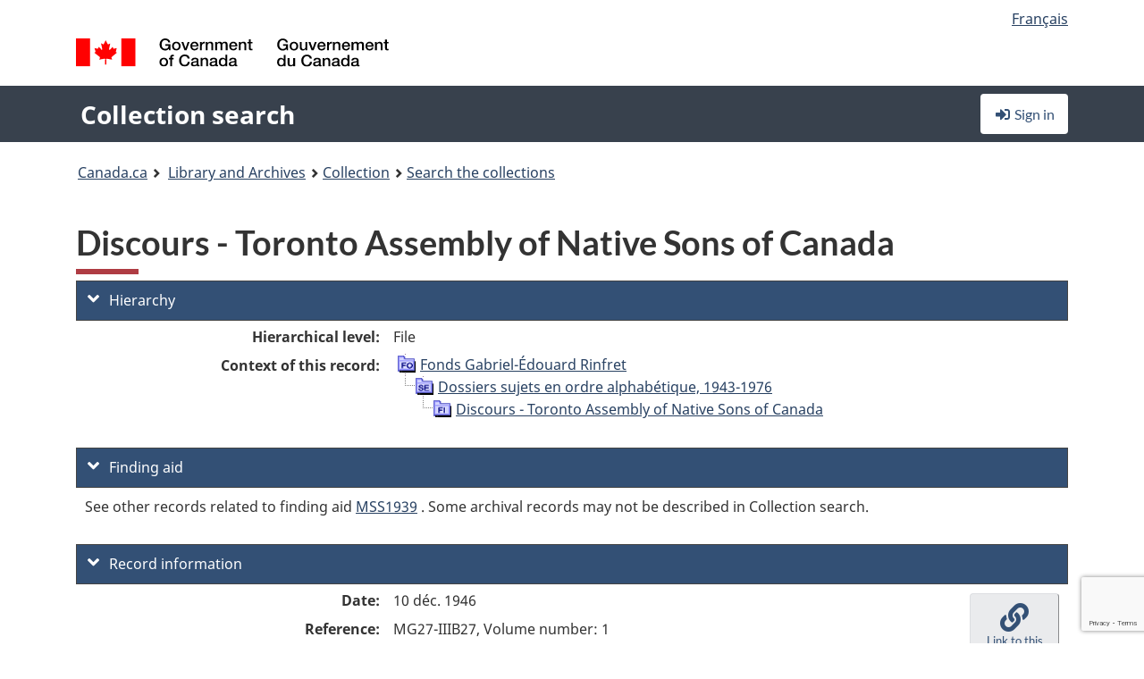

--- FILE ---
content_type: text/html; charset=utf-8
request_url: https://www.google.com/recaptcha/api2/anchor?ar=1&k=6LfVTMAUAAAAAIVaMvsLKTrsF2WqIPReqgNDrBDK&co=aHR0cHM6Ly9yZWNoZXJjaGUtY29sbGVjdGlvbi1zZWFyY2guYmFjLWxhYy5nYy5jYTo0NDM.&hl=en&v=9TiwnJFHeuIw_s0wSd3fiKfN&size=invisible&anchor-ms=20000&execute-ms=30000&cb=qfhxqrz0yxmf
body_size: 48512
content:
<!DOCTYPE HTML><html dir="ltr" lang="en"><head><meta http-equiv="Content-Type" content="text/html; charset=UTF-8">
<meta http-equiv="X-UA-Compatible" content="IE=edge">
<title>reCAPTCHA</title>
<style type="text/css">
/* cyrillic-ext */
@font-face {
  font-family: 'Roboto';
  font-style: normal;
  font-weight: 400;
  font-stretch: 100%;
  src: url(//fonts.gstatic.com/s/roboto/v48/KFO7CnqEu92Fr1ME7kSn66aGLdTylUAMa3GUBHMdazTgWw.woff2) format('woff2');
  unicode-range: U+0460-052F, U+1C80-1C8A, U+20B4, U+2DE0-2DFF, U+A640-A69F, U+FE2E-FE2F;
}
/* cyrillic */
@font-face {
  font-family: 'Roboto';
  font-style: normal;
  font-weight: 400;
  font-stretch: 100%;
  src: url(//fonts.gstatic.com/s/roboto/v48/KFO7CnqEu92Fr1ME7kSn66aGLdTylUAMa3iUBHMdazTgWw.woff2) format('woff2');
  unicode-range: U+0301, U+0400-045F, U+0490-0491, U+04B0-04B1, U+2116;
}
/* greek-ext */
@font-face {
  font-family: 'Roboto';
  font-style: normal;
  font-weight: 400;
  font-stretch: 100%;
  src: url(//fonts.gstatic.com/s/roboto/v48/KFO7CnqEu92Fr1ME7kSn66aGLdTylUAMa3CUBHMdazTgWw.woff2) format('woff2');
  unicode-range: U+1F00-1FFF;
}
/* greek */
@font-face {
  font-family: 'Roboto';
  font-style: normal;
  font-weight: 400;
  font-stretch: 100%;
  src: url(//fonts.gstatic.com/s/roboto/v48/KFO7CnqEu92Fr1ME7kSn66aGLdTylUAMa3-UBHMdazTgWw.woff2) format('woff2');
  unicode-range: U+0370-0377, U+037A-037F, U+0384-038A, U+038C, U+038E-03A1, U+03A3-03FF;
}
/* math */
@font-face {
  font-family: 'Roboto';
  font-style: normal;
  font-weight: 400;
  font-stretch: 100%;
  src: url(//fonts.gstatic.com/s/roboto/v48/KFO7CnqEu92Fr1ME7kSn66aGLdTylUAMawCUBHMdazTgWw.woff2) format('woff2');
  unicode-range: U+0302-0303, U+0305, U+0307-0308, U+0310, U+0312, U+0315, U+031A, U+0326-0327, U+032C, U+032F-0330, U+0332-0333, U+0338, U+033A, U+0346, U+034D, U+0391-03A1, U+03A3-03A9, U+03B1-03C9, U+03D1, U+03D5-03D6, U+03F0-03F1, U+03F4-03F5, U+2016-2017, U+2034-2038, U+203C, U+2040, U+2043, U+2047, U+2050, U+2057, U+205F, U+2070-2071, U+2074-208E, U+2090-209C, U+20D0-20DC, U+20E1, U+20E5-20EF, U+2100-2112, U+2114-2115, U+2117-2121, U+2123-214F, U+2190, U+2192, U+2194-21AE, U+21B0-21E5, U+21F1-21F2, U+21F4-2211, U+2213-2214, U+2216-22FF, U+2308-230B, U+2310, U+2319, U+231C-2321, U+2336-237A, U+237C, U+2395, U+239B-23B7, U+23D0, U+23DC-23E1, U+2474-2475, U+25AF, U+25B3, U+25B7, U+25BD, U+25C1, U+25CA, U+25CC, U+25FB, U+266D-266F, U+27C0-27FF, U+2900-2AFF, U+2B0E-2B11, U+2B30-2B4C, U+2BFE, U+3030, U+FF5B, U+FF5D, U+1D400-1D7FF, U+1EE00-1EEFF;
}
/* symbols */
@font-face {
  font-family: 'Roboto';
  font-style: normal;
  font-weight: 400;
  font-stretch: 100%;
  src: url(//fonts.gstatic.com/s/roboto/v48/KFO7CnqEu92Fr1ME7kSn66aGLdTylUAMaxKUBHMdazTgWw.woff2) format('woff2');
  unicode-range: U+0001-000C, U+000E-001F, U+007F-009F, U+20DD-20E0, U+20E2-20E4, U+2150-218F, U+2190, U+2192, U+2194-2199, U+21AF, U+21E6-21F0, U+21F3, U+2218-2219, U+2299, U+22C4-22C6, U+2300-243F, U+2440-244A, U+2460-24FF, U+25A0-27BF, U+2800-28FF, U+2921-2922, U+2981, U+29BF, U+29EB, U+2B00-2BFF, U+4DC0-4DFF, U+FFF9-FFFB, U+10140-1018E, U+10190-1019C, U+101A0, U+101D0-101FD, U+102E0-102FB, U+10E60-10E7E, U+1D2C0-1D2D3, U+1D2E0-1D37F, U+1F000-1F0FF, U+1F100-1F1AD, U+1F1E6-1F1FF, U+1F30D-1F30F, U+1F315, U+1F31C, U+1F31E, U+1F320-1F32C, U+1F336, U+1F378, U+1F37D, U+1F382, U+1F393-1F39F, U+1F3A7-1F3A8, U+1F3AC-1F3AF, U+1F3C2, U+1F3C4-1F3C6, U+1F3CA-1F3CE, U+1F3D4-1F3E0, U+1F3ED, U+1F3F1-1F3F3, U+1F3F5-1F3F7, U+1F408, U+1F415, U+1F41F, U+1F426, U+1F43F, U+1F441-1F442, U+1F444, U+1F446-1F449, U+1F44C-1F44E, U+1F453, U+1F46A, U+1F47D, U+1F4A3, U+1F4B0, U+1F4B3, U+1F4B9, U+1F4BB, U+1F4BF, U+1F4C8-1F4CB, U+1F4D6, U+1F4DA, U+1F4DF, U+1F4E3-1F4E6, U+1F4EA-1F4ED, U+1F4F7, U+1F4F9-1F4FB, U+1F4FD-1F4FE, U+1F503, U+1F507-1F50B, U+1F50D, U+1F512-1F513, U+1F53E-1F54A, U+1F54F-1F5FA, U+1F610, U+1F650-1F67F, U+1F687, U+1F68D, U+1F691, U+1F694, U+1F698, U+1F6AD, U+1F6B2, U+1F6B9-1F6BA, U+1F6BC, U+1F6C6-1F6CF, U+1F6D3-1F6D7, U+1F6E0-1F6EA, U+1F6F0-1F6F3, U+1F6F7-1F6FC, U+1F700-1F7FF, U+1F800-1F80B, U+1F810-1F847, U+1F850-1F859, U+1F860-1F887, U+1F890-1F8AD, U+1F8B0-1F8BB, U+1F8C0-1F8C1, U+1F900-1F90B, U+1F93B, U+1F946, U+1F984, U+1F996, U+1F9E9, U+1FA00-1FA6F, U+1FA70-1FA7C, U+1FA80-1FA89, U+1FA8F-1FAC6, U+1FACE-1FADC, U+1FADF-1FAE9, U+1FAF0-1FAF8, U+1FB00-1FBFF;
}
/* vietnamese */
@font-face {
  font-family: 'Roboto';
  font-style: normal;
  font-weight: 400;
  font-stretch: 100%;
  src: url(//fonts.gstatic.com/s/roboto/v48/KFO7CnqEu92Fr1ME7kSn66aGLdTylUAMa3OUBHMdazTgWw.woff2) format('woff2');
  unicode-range: U+0102-0103, U+0110-0111, U+0128-0129, U+0168-0169, U+01A0-01A1, U+01AF-01B0, U+0300-0301, U+0303-0304, U+0308-0309, U+0323, U+0329, U+1EA0-1EF9, U+20AB;
}
/* latin-ext */
@font-face {
  font-family: 'Roboto';
  font-style: normal;
  font-weight: 400;
  font-stretch: 100%;
  src: url(//fonts.gstatic.com/s/roboto/v48/KFO7CnqEu92Fr1ME7kSn66aGLdTylUAMa3KUBHMdazTgWw.woff2) format('woff2');
  unicode-range: U+0100-02BA, U+02BD-02C5, U+02C7-02CC, U+02CE-02D7, U+02DD-02FF, U+0304, U+0308, U+0329, U+1D00-1DBF, U+1E00-1E9F, U+1EF2-1EFF, U+2020, U+20A0-20AB, U+20AD-20C0, U+2113, U+2C60-2C7F, U+A720-A7FF;
}
/* latin */
@font-face {
  font-family: 'Roboto';
  font-style: normal;
  font-weight: 400;
  font-stretch: 100%;
  src: url(//fonts.gstatic.com/s/roboto/v48/KFO7CnqEu92Fr1ME7kSn66aGLdTylUAMa3yUBHMdazQ.woff2) format('woff2');
  unicode-range: U+0000-00FF, U+0131, U+0152-0153, U+02BB-02BC, U+02C6, U+02DA, U+02DC, U+0304, U+0308, U+0329, U+2000-206F, U+20AC, U+2122, U+2191, U+2193, U+2212, U+2215, U+FEFF, U+FFFD;
}
/* cyrillic-ext */
@font-face {
  font-family: 'Roboto';
  font-style: normal;
  font-weight: 500;
  font-stretch: 100%;
  src: url(//fonts.gstatic.com/s/roboto/v48/KFO7CnqEu92Fr1ME7kSn66aGLdTylUAMa3GUBHMdazTgWw.woff2) format('woff2');
  unicode-range: U+0460-052F, U+1C80-1C8A, U+20B4, U+2DE0-2DFF, U+A640-A69F, U+FE2E-FE2F;
}
/* cyrillic */
@font-face {
  font-family: 'Roboto';
  font-style: normal;
  font-weight: 500;
  font-stretch: 100%;
  src: url(//fonts.gstatic.com/s/roboto/v48/KFO7CnqEu92Fr1ME7kSn66aGLdTylUAMa3iUBHMdazTgWw.woff2) format('woff2');
  unicode-range: U+0301, U+0400-045F, U+0490-0491, U+04B0-04B1, U+2116;
}
/* greek-ext */
@font-face {
  font-family: 'Roboto';
  font-style: normal;
  font-weight: 500;
  font-stretch: 100%;
  src: url(//fonts.gstatic.com/s/roboto/v48/KFO7CnqEu92Fr1ME7kSn66aGLdTylUAMa3CUBHMdazTgWw.woff2) format('woff2');
  unicode-range: U+1F00-1FFF;
}
/* greek */
@font-face {
  font-family: 'Roboto';
  font-style: normal;
  font-weight: 500;
  font-stretch: 100%;
  src: url(//fonts.gstatic.com/s/roboto/v48/KFO7CnqEu92Fr1ME7kSn66aGLdTylUAMa3-UBHMdazTgWw.woff2) format('woff2');
  unicode-range: U+0370-0377, U+037A-037F, U+0384-038A, U+038C, U+038E-03A1, U+03A3-03FF;
}
/* math */
@font-face {
  font-family: 'Roboto';
  font-style: normal;
  font-weight: 500;
  font-stretch: 100%;
  src: url(//fonts.gstatic.com/s/roboto/v48/KFO7CnqEu92Fr1ME7kSn66aGLdTylUAMawCUBHMdazTgWw.woff2) format('woff2');
  unicode-range: U+0302-0303, U+0305, U+0307-0308, U+0310, U+0312, U+0315, U+031A, U+0326-0327, U+032C, U+032F-0330, U+0332-0333, U+0338, U+033A, U+0346, U+034D, U+0391-03A1, U+03A3-03A9, U+03B1-03C9, U+03D1, U+03D5-03D6, U+03F0-03F1, U+03F4-03F5, U+2016-2017, U+2034-2038, U+203C, U+2040, U+2043, U+2047, U+2050, U+2057, U+205F, U+2070-2071, U+2074-208E, U+2090-209C, U+20D0-20DC, U+20E1, U+20E5-20EF, U+2100-2112, U+2114-2115, U+2117-2121, U+2123-214F, U+2190, U+2192, U+2194-21AE, U+21B0-21E5, U+21F1-21F2, U+21F4-2211, U+2213-2214, U+2216-22FF, U+2308-230B, U+2310, U+2319, U+231C-2321, U+2336-237A, U+237C, U+2395, U+239B-23B7, U+23D0, U+23DC-23E1, U+2474-2475, U+25AF, U+25B3, U+25B7, U+25BD, U+25C1, U+25CA, U+25CC, U+25FB, U+266D-266F, U+27C0-27FF, U+2900-2AFF, U+2B0E-2B11, U+2B30-2B4C, U+2BFE, U+3030, U+FF5B, U+FF5D, U+1D400-1D7FF, U+1EE00-1EEFF;
}
/* symbols */
@font-face {
  font-family: 'Roboto';
  font-style: normal;
  font-weight: 500;
  font-stretch: 100%;
  src: url(//fonts.gstatic.com/s/roboto/v48/KFO7CnqEu92Fr1ME7kSn66aGLdTylUAMaxKUBHMdazTgWw.woff2) format('woff2');
  unicode-range: U+0001-000C, U+000E-001F, U+007F-009F, U+20DD-20E0, U+20E2-20E4, U+2150-218F, U+2190, U+2192, U+2194-2199, U+21AF, U+21E6-21F0, U+21F3, U+2218-2219, U+2299, U+22C4-22C6, U+2300-243F, U+2440-244A, U+2460-24FF, U+25A0-27BF, U+2800-28FF, U+2921-2922, U+2981, U+29BF, U+29EB, U+2B00-2BFF, U+4DC0-4DFF, U+FFF9-FFFB, U+10140-1018E, U+10190-1019C, U+101A0, U+101D0-101FD, U+102E0-102FB, U+10E60-10E7E, U+1D2C0-1D2D3, U+1D2E0-1D37F, U+1F000-1F0FF, U+1F100-1F1AD, U+1F1E6-1F1FF, U+1F30D-1F30F, U+1F315, U+1F31C, U+1F31E, U+1F320-1F32C, U+1F336, U+1F378, U+1F37D, U+1F382, U+1F393-1F39F, U+1F3A7-1F3A8, U+1F3AC-1F3AF, U+1F3C2, U+1F3C4-1F3C6, U+1F3CA-1F3CE, U+1F3D4-1F3E0, U+1F3ED, U+1F3F1-1F3F3, U+1F3F5-1F3F7, U+1F408, U+1F415, U+1F41F, U+1F426, U+1F43F, U+1F441-1F442, U+1F444, U+1F446-1F449, U+1F44C-1F44E, U+1F453, U+1F46A, U+1F47D, U+1F4A3, U+1F4B0, U+1F4B3, U+1F4B9, U+1F4BB, U+1F4BF, U+1F4C8-1F4CB, U+1F4D6, U+1F4DA, U+1F4DF, U+1F4E3-1F4E6, U+1F4EA-1F4ED, U+1F4F7, U+1F4F9-1F4FB, U+1F4FD-1F4FE, U+1F503, U+1F507-1F50B, U+1F50D, U+1F512-1F513, U+1F53E-1F54A, U+1F54F-1F5FA, U+1F610, U+1F650-1F67F, U+1F687, U+1F68D, U+1F691, U+1F694, U+1F698, U+1F6AD, U+1F6B2, U+1F6B9-1F6BA, U+1F6BC, U+1F6C6-1F6CF, U+1F6D3-1F6D7, U+1F6E0-1F6EA, U+1F6F0-1F6F3, U+1F6F7-1F6FC, U+1F700-1F7FF, U+1F800-1F80B, U+1F810-1F847, U+1F850-1F859, U+1F860-1F887, U+1F890-1F8AD, U+1F8B0-1F8BB, U+1F8C0-1F8C1, U+1F900-1F90B, U+1F93B, U+1F946, U+1F984, U+1F996, U+1F9E9, U+1FA00-1FA6F, U+1FA70-1FA7C, U+1FA80-1FA89, U+1FA8F-1FAC6, U+1FACE-1FADC, U+1FADF-1FAE9, U+1FAF0-1FAF8, U+1FB00-1FBFF;
}
/* vietnamese */
@font-face {
  font-family: 'Roboto';
  font-style: normal;
  font-weight: 500;
  font-stretch: 100%;
  src: url(//fonts.gstatic.com/s/roboto/v48/KFO7CnqEu92Fr1ME7kSn66aGLdTylUAMa3OUBHMdazTgWw.woff2) format('woff2');
  unicode-range: U+0102-0103, U+0110-0111, U+0128-0129, U+0168-0169, U+01A0-01A1, U+01AF-01B0, U+0300-0301, U+0303-0304, U+0308-0309, U+0323, U+0329, U+1EA0-1EF9, U+20AB;
}
/* latin-ext */
@font-face {
  font-family: 'Roboto';
  font-style: normal;
  font-weight: 500;
  font-stretch: 100%;
  src: url(//fonts.gstatic.com/s/roboto/v48/KFO7CnqEu92Fr1ME7kSn66aGLdTylUAMa3KUBHMdazTgWw.woff2) format('woff2');
  unicode-range: U+0100-02BA, U+02BD-02C5, U+02C7-02CC, U+02CE-02D7, U+02DD-02FF, U+0304, U+0308, U+0329, U+1D00-1DBF, U+1E00-1E9F, U+1EF2-1EFF, U+2020, U+20A0-20AB, U+20AD-20C0, U+2113, U+2C60-2C7F, U+A720-A7FF;
}
/* latin */
@font-face {
  font-family: 'Roboto';
  font-style: normal;
  font-weight: 500;
  font-stretch: 100%;
  src: url(//fonts.gstatic.com/s/roboto/v48/KFO7CnqEu92Fr1ME7kSn66aGLdTylUAMa3yUBHMdazQ.woff2) format('woff2');
  unicode-range: U+0000-00FF, U+0131, U+0152-0153, U+02BB-02BC, U+02C6, U+02DA, U+02DC, U+0304, U+0308, U+0329, U+2000-206F, U+20AC, U+2122, U+2191, U+2193, U+2212, U+2215, U+FEFF, U+FFFD;
}
/* cyrillic-ext */
@font-face {
  font-family: 'Roboto';
  font-style: normal;
  font-weight: 900;
  font-stretch: 100%;
  src: url(//fonts.gstatic.com/s/roboto/v48/KFO7CnqEu92Fr1ME7kSn66aGLdTylUAMa3GUBHMdazTgWw.woff2) format('woff2');
  unicode-range: U+0460-052F, U+1C80-1C8A, U+20B4, U+2DE0-2DFF, U+A640-A69F, U+FE2E-FE2F;
}
/* cyrillic */
@font-face {
  font-family: 'Roboto';
  font-style: normal;
  font-weight: 900;
  font-stretch: 100%;
  src: url(//fonts.gstatic.com/s/roboto/v48/KFO7CnqEu92Fr1ME7kSn66aGLdTylUAMa3iUBHMdazTgWw.woff2) format('woff2');
  unicode-range: U+0301, U+0400-045F, U+0490-0491, U+04B0-04B1, U+2116;
}
/* greek-ext */
@font-face {
  font-family: 'Roboto';
  font-style: normal;
  font-weight: 900;
  font-stretch: 100%;
  src: url(//fonts.gstatic.com/s/roboto/v48/KFO7CnqEu92Fr1ME7kSn66aGLdTylUAMa3CUBHMdazTgWw.woff2) format('woff2');
  unicode-range: U+1F00-1FFF;
}
/* greek */
@font-face {
  font-family: 'Roboto';
  font-style: normal;
  font-weight: 900;
  font-stretch: 100%;
  src: url(//fonts.gstatic.com/s/roboto/v48/KFO7CnqEu92Fr1ME7kSn66aGLdTylUAMa3-UBHMdazTgWw.woff2) format('woff2');
  unicode-range: U+0370-0377, U+037A-037F, U+0384-038A, U+038C, U+038E-03A1, U+03A3-03FF;
}
/* math */
@font-face {
  font-family: 'Roboto';
  font-style: normal;
  font-weight: 900;
  font-stretch: 100%;
  src: url(//fonts.gstatic.com/s/roboto/v48/KFO7CnqEu92Fr1ME7kSn66aGLdTylUAMawCUBHMdazTgWw.woff2) format('woff2');
  unicode-range: U+0302-0303, U+0305, U+0307-0308, U+0310, U+0312, U+0315, U+031A, U+0326-0327, U+032C, U+032F-0330, U+0332-0333, U+0338, U+033A, U+0346, U+034D, U+0391-03A1, U+03A3-03A9, U+03B1-03C9, U+03D1, U+03D5-03D6, U+03F0-03F1, U+03F4-03F5, U+2016-2017, U+2034-2038, U+203C, U+2040, U+2043, U+2047, U+2050, U+2057, U+205F, U+2070-2071, U+2074-208E, U+2090-209C, U+20D0-20DC, U+20E1, U+20E5-20EF, U+2100-2112, U+2114-2115, U+2117-2121, U+2123-214F, U+2190, U+2192, U+2194-21AE, U+21B0-21E5, U+21F1-21F2, U+21F4-2211, U+2213-2214, U+2216-22FF, U+2308-230B, U+2310, U+2319, U+231C-2321, U+2336-237A, U+237C, U+2395, U+239B-23B7, U+23D0, U+23DC-23E1, U+2474-2475, U+25AF, U+25B3, U+25B7, U+25BD, U+25C1, U+25CA, U+25CC, U+25FB, U+266D-266F, U+27C0-27FF, U+2900-2AFF, U+2B0E-2B11, U+2B30-2B4C, U+2BFE, U+3030, U+FF5B, U+FF5D, U+1D400-1D7FF, U+1EE00-1EEFF;
}
/* symbols */
@font-face {
  font-family: 'Roboto';
  font-style: normal;
  font-weight: 900;
  font-stretch: 100%;
  src: url(//fonts.gstatic.com/s/roboto/v48/KFO7CnqEu92Fr1ME7kSn66aGLdTylUAMaxKUBHMdazTgWw.woff2) format('woff2');
  unicode-range: U+0001-000C, U+000E-001F, U+007F-009F, U+20DD-20E0, U+20E2-20E4, U+2150-218F, U+2190, U+2192, U+2194-2199, U+21AF, U+21E6-21F0, U+21F3, U+2218-2219, U+2299, U+22C4-22C6, U+2300-243F, U+2440-244A, U+2460-24FF, U+25A0-27BF, U+2800-28FF, U+2921-2922, U+2981, U+29BF, U+29EB, U+2B00-2BFF, U+4DC0-4DFF, U+FFF9-FFFB, U+10140-1018E, U+10190-1019C, U+101A0, U+101D0-101FD, U+102E0-102FB, U+10E60-10E7E, U+1D2C0-1D2D3, U+1D2E0-1D37F, U+1F000-1F0FF, U+1F100-1F1AD, U+1F1E6-1F1FF, U+1F30D-1F30F, U+1F315, U+1F31C, U+1F31E, U+1F320-1F32C, U+1F336, U+1F378, U+1F37D, U+1F382, U+1F393-1F39F, U+1F3A7-1F3A8, U+1F3AC-1F3AF, U+1F3C2, U+1F3C4-1F3C6, U+1F3CA-1F3CE, U+1F3D4-1F3E0, U+1F3ED, U+1F3F1-1F3F3, U+1F3F5-1F3F7, U+1F408, U+1F415, U+1F41F, U+1F426, U+1F43F, U+1F441-1F442, U+1F444, U+1F446-1F449, U+1F44C-1F44E, U+1F453, U+1F46A, U+1F47D, U+1F4A3, U+1F4B0, U+1F4B3, U+1F4B9, U+1F4BB, U+1F4BF, U+1F4C8-1F4CB, U+1F4D6, U+1F4DA, U+1F4DF, U+1F4E3-1F4E6, U+1F4EA-1F4ED, U+1F4F7, U+1F4F9-1F4FB, U+1F4FD-1F4FE, U+1F503, U+1F507-1F50B, U+1F50D, U+1F512-1F513, U+1F53E-1F54A, U+1F54F-1F5FA, U+1F610, U+1F650-1F67F, U+1F687, U+1F68D, U+1F691, U+1F694, U+1F698, U+1F6AD, U+1F6B2, U+1F6B9-1F6BA, U+1F6BC, U+1F6C6-1F6CF, U+1F6D3-1F6D7, U+1F6E0-1F6EA, U+1F6F0-1F6F3, U+1F6F7-1F6FC, U+1F700-1F7FF, U+1F800-1F80B, U+1F810-1F847, U+1F850-1F859, U+1F860-1F887, U+1F890-1F8AD, U+1F8B0-1F8BB, U+1F8C0-1F8C1, U+1F900-1F90B, U+1F93B, U+1F946, U+1F984, U+1F996, U+1F9E9, U+1FA00-1FA6F, U+1FA70-1FA7C, U+1FA80-1FA89, U+1FA8F-1FAC6, U+1FACE-1FADC, U+1FADF-1FAE9, U+1FAF0-1FAF8, U+1FB00-1FBFF;
}
/* vietnamese */
@font-face {
  font-family: 'Roboto';
  font-style: normal;
  font-weight: 900;
  font-stretch: 100%;
  src: url(//fonts.gstatic.com/s/roboto/v48/KFO7CnqEu92Fr1ME7kSn66aGLdTylUAMa3OUBHMdazTgWw.woff2) format('woff2');
  unicode-range: U+0102-0103, U+0110-0111, U+0128-0129, U+0168-0169, U+01A0-01A1, U+01AF-01B0, U+0300-0301, U+0303-0304, U+0308-0309, U+0323, U+0329, U+1EA0-1EF9, U+20AB;
}
/* latin-ext */
@font-face {
  font-family: 'Roboto';
  font-style: normal;
  font-weight: 900;
  font-stretch: 100%;
  src: url(//fonts.gstatic.com/s/roboto/v48/KFO7CnqEu92Fr1ME7kSn66aGLdTylUAMa3KUBHMdazTgWw.woff2) format('woff2');
  unicode-range: U+0100-02BA, U+02BD-02C5, U+02C7-02CC, U+02CE-02D7, U+02DD-02FF, U+0304, U+0308, U+0329, U+1D00-1DBF, U+1E00-1E9F, U+1EF2-1EFF, U+2020, U+20A0-20AB, U+20AD-20C0, U+2113, U+2C60-2C7F, U+A720-A7FF;
}
/* latin */
@font-face {
  font-family: 'Roboto';
  font-style: normal;
  font-weight: 900;
  font-stretch: 100%;
  src: url(//fonts.gstatic.com/s/roboto/v48/KFO7CnqEu92Fr1ME7kSn66aGLdTylUAMa3yUBHMdazQ.woff2) format('woff2');
  unicode-range: U+0000-00FF, U+0131, U+0152-0153, U+02BB-02BC, U+02C6, U+02DA, U+02DC, U+0304, U+0308, U+0329, U+2000-206F, U+20AC, U+2122, U+2191, U+2193, U+2212, U+2215, U+FEFF, U+FFFD;
}

</style>
<link rel="stylesheet" type="text/css" href="https://www.gstatic.com/recaptcha/releases/9TiwnJFHeuIw_s0wSd3fiKfN/styles__ltr.css">
<script nonce="lsKA5TELoSn0vvjxUK7mDQ" type="text/javascript">window['__recaptcha_api'] = 'https://www.google.com/recaptcha/api2/';</script>
<script type="text/javascript" src="https://www.gstatic.com/recaptcha/releases/9TiwnJFHeuIw_s0wSd3fiKfN/recaptcha__en.js" nonce="lsKA5TELoSn0vvjxUK7mDQ">
      
    </script></head>
<body><div id="rc-anchor-alert" class="rc-anchor-alert"></div>
<input type="hidden" id="recaptcha-token" value="[base64]">
<script type="text/javascript" nonce="lsKA5TELoSn0vvjxUK7mDQ">
      recaptcha.anchor.Main.init("[\x22ainput\x22,[\x22bgdata\x22,\x22\x22,\[base64]/[base64]/bmV3IFpbdF0obVswXSk6Sz09Mj9uZXcgWlt0XShtWzBdLG1bMV0pOks9PTM/bmV3IFpbdF0obVswXSxtWzFdLG1bMl0pOks9PTQ/[base64]/[base64]/[base64]/[base64]/[base64]/[base64]/[base64]/[base64]/[base64]/[base64]/[base64]/[base64]/[base64]/[base64]\\u003d\\u003d\x22,\[base64]\\u003d\\u003d\x22,\x22wphhHQFjWUNGTW1xMHXCoU/Cg8KgIi3DgCvDkQTCozrDgg/DjQHCmyrDk8OeCsKFF0fDtMOaTWsnABR+aiPClW4bVwNkQ8Kcw5nDn8OfeMOAQcOkLsKHWSYXcVZrw5TCl8OVPlxqw6PDvUXCrsOcw53DqE7CtmgFw5x0wqQ7J8KewpjDh3gUworDgGrCkcKQNsOgw44bCMK5XgJ9BMKFw6R8wrvDuDvDhsOBw6XDn8KHwqQ/w63CgFjDk8KQKcKlw4bCncOIwpTCoW3CvFNZY1HCuSQCw7YYw4zCny3DnsK1w4TDvDU+JcKfw5rDrMKQHsO3wp4jw4vDu8Oxw6DDlMOUwpjDoMOeOiA1WTIiw7FxJsOaPsKOVTpMQDFew7bDhcOewrJHwq7DuAknwoUWwq/ChDPChixywpHDiSnCgMK8VAxPYxTCssKJbMO3wpMRaMKqwpHChSnCmcKlK8OdEBrDthcKwrXCkD/CnTI+ccKewqLDmTfCtsO/[base64]/Dq0gfP8ODw7lqRMKxDxbCkGfDsAdBw7t2MR3Ds8KVwqw6wpjDm13DmmxbKQ1MDsOzVSEUw7ZrEMOiw5dswpVtSBsNw7gQw4rDpcOsLcOVw6LCgjXDhmAiWlHDncKUNDtnw6/CrTfCr8KlwoQBRhvDmMO8FVnCr8O1EnQ/[base64]/V8KPwoApUMKpw5MZwqfChwEvwpRmw7jDsTLDogMvB8OEN8OgTylUwp0aaMK7AsO5eTpfFn7DnDnDlkTCrgHDo8OsSMOGwo3DqipswpMtfMKyEQfCqsOkw4RQaVVxw7I/w5ZcYMOKwosIIlLDvSQ2wqVqw7MRfFoaw5jDo8ONX1vCmwrCvsKnUcKEP8OQFhljXcKLw6/Cm8KFwr1SS8Kmw6dBND83bSXDicOaw7dmwoRxC8KGw5wtPxZxDD/Diy9qwoDChMKXw7bCvmQbw60mRgvCv8K5CWFpwrvDscKIfB1PDXzDrsOcw7AAw5PDmMKBFUMZwpBsQ8OuS8KJeCjDggYyw457w5jDqcKkCcOeBh0fwqnCl2RYw4nDkMOMwqTCiF8HSCHCq8KGw6lOAEZ4PcKJMQc0w5hVwqkPZn7Dp8OQKMO/wohdw45FwqU/w6dQwrwBw5HCkW/Dg3sqFsOkFBlve8OsEsOROTnCuQY5GDxwEzwZMcKswp03w5kuwo7DnMOUPsKCIcO4woDCmMOxRHzDuMOQw47DojgIwrhjw5rCs8KQHMKIAsOGaRN+woZGbcOLKG8HwrDDvzfDtVs2wqdWDBbDv8KhF0BNIBvDtsOmwpc/[base64]/[base64]/ChxnDjH8xw4paVhzCs8KqQR0swogqeMO0QsOMwpLDn8KrVXsmwoUVwqsOGcOnw6cXHsKTw659ScOSwrFpacOswoINOMKAIsOxP8KNI8O4ZsOqEg/[base64]/Dskprw7VpAgbDucONwr0bdMKPwoFEekUMw4Flw4htEsOJOB7Cm1w2SMKUNAY2N8Kmw6lPwobDp8OQbgbDoy7DpxfCl8OpNSjClMOQw4LCp1/Cn8Ouwp7DqDRYw5vCncOJPhc/wrMXw6ApLzrDkH9tG8O1wrtSwpHDmjNBwp1cdcOlFcKpwpzCscKMwq/CoFgHwrNMwpvDn8Kpwq/DszDCgMOVBsKNw7/CuCRAeFQ4O1TCgsKFwrs2wp14wpVmK8KDHsO1wqrDtiPDiA4DwqwIHTrDqcOXwq1Cbxl8fMKJwoYPd8OyZnRLw4AywoIiBQLCosOhwpHCrMKgESJfwrrDrcK/wpfDhy7CiGrDvVPCnMOWwop8w4UmwqvDnQXCmDc1wrInSA/DlsKwDibDlcKDCTXCu8OkUcK2Vz/[base64]/CrcKxwqPCjRtCwq0VdcOdwo9fwrAHw77DkcO8PGfCpHjCvnd2wrQLLcOPwq3Cs8K2RcK/w5vCm8Kdw75vGyvDjMK3wqjCtsOJZ1jDp0dAwrXDkzUuw7fCpmrDvH9zZXxfWMOSGHN1X1DDgVvCtsOewoDDl8OELWXDiFbCojk8UW7CpsOMw61Xw79iwqozwoBIaATCpHLDk8ODScOdesKRTRZ6wp/CmlxUw5vChGrCs8OFc8ONSzzCpMOQwpvDu8KKw6Ivw4zDlsONwqDCvkRvwq4oNHXDjcOJw7zCscKbVzAGOxIPwrcjaMKowoxZfsO2wrXDrcO0w6bDh8KuwoR4w7PDucOdw69uwq8CwoXCjBcsVMKrZAtIwo3DuMKMwpJ/w4N9w5jCuiEobcK5DsKYEV08SV9IIH8RGRLCiAXDgCLCmcKmwoEpwpHDrsO3f1Y9eHhuw4hZf8Oowo/DksKnwp1JJcOXw4UiS8KXw5sIUMKgDDXCmcO2LhTCtMKoLF0dSsOcw6o1XD9FF2XCucOSSG4wDDPDglYMwoDDtlYRwrzClDzDpChBw6DCn8O6fTjCnsOqa8K0w71/fsO8wpt1w44Fwr/Dn8OXwoYGPg/DkMOiIXIVwqXCmyVAB8OFND/DoVBgalzDhcOeW0rDsMKcw6JBw7fDvcKJOsOpJSvDksKeMXotO149QMOLOyAkw5xkWsKMw7/CjGVDLnTCkDrCoRI7TsKkwrsNYEoTM0XCi8K1wq0PKsKtYcKrTjJxw6JOwp7CsjbCm8K6w5PDr8KZw5nDpS0fwrHCsWw1woDDtsKQQsKOw7PCgMKcYW/[base64]/w68vAcODwq5swr0PwqRrZMOWwr/CgMOcw7UGOMKtP8OrSSvCmsK4wqzDncKHw6LCk3xYDcKcwr/CuC8Ow4zDucOHPMOhw6XCv8OySWhSw67CpBU0wozCk8KbUXE0ccOzSxjDuMOSwrnDlBsLDMK5PmbDlcKWXyIKZMOWaTBNw4bDtiEIwoV1Jk/CiMKtwpLDmMKew77CvcK5WsOvw6PCjsK2XcOXw73DjcKAwp7Dr0RIOsOIwpPDtMOmw4cnIgcjbcO3w6HDmxhWwrF7wqPDvhBVw77DuGLCu8O4w6LDicKaw4HCpMK5TsKQBsKhZ8Kfw51Pwq1Gw5RYw4vCsMOMw48jW8KpXGjCoj/CpBjDusOAworCpHTCm8K0dCl4fSfCvyrCksOyGcKheHzCo8KcFnIqWsOpdUPDt8K5G8Ozw5BrO0k2w73DkcKPwrzDgQQ3wqTDkcKoLsKjD8O4Qh/Dmk10GArDsXLCiCfCnitQwpJNOMOlw7NxI8Ojb8K+K8OUwppwfyjDmMKUw5FlKcORwptZwqLCmxBUwoLDkmpfd1YEPDzCtMKRw5NRwp/DkcOCw7p9w6fDrG8sw4A9FsKte8OpMcKMwo/ClMK3CxzCqWIXwoU5wpkpwoBaw6laKsONw7XClyUgPsOqBW7DncK/[base64]/[base64]/[base64]/Dmy7CocO/w6bCjcKcw5jCo0rCssOcwo4vRMOjb8K5UycPw5Jcw5tHW3g1V8OsXznDnDzCrcOoUxfCjD/DtW8EF8OAwo7ChMOXwpNOw6MUw7d3X8O1dcKHScKuwpQldMKCwpBPMgTCkMKya8KbwrLDg8OCMcKVMSLCrFVJw4RgXCzCpCl5DsKFwrnCsTzDr2xkI8OzA27DjCvCnMK1WsOPwq7DlW06DsOMP8KmwqFQwqTDu2nDoQgdw7DDp8KqXMOgAMOFw5F8woRgLsOfPwI/w4sfIA/DiMKSw51VGcKrwoPDnVocK8OrwqzDnsKbw7vDig8TV8KQAcKZwqsyJEEUw58/wqnDicKrwrkXViLCoDHDq8KDw5BlwpUBwpfDqC8LIMKoaEhmw7/[base64]/LcOddcOlwrMEwpU+Ex0MCzovwr/ChgjCs8KrL1LClBHDi2UKZkPDii8dXsK8YcOmEHrDqU7DsMK9wr5ewoUWGDjCocK0w6wzDGXDoiLDp3FfFMOrw57DlzZnw77Dg8OsHEQrw6vCnMO1UUvCqjEuwppCKMKpYsOMwpHDgX/Dr8OxwobCucOiw6FCdMKTw43ChRsLwprDi8OdXwHCpToNQgrCnFbDlsOSw5VncgvDplbCq8ObwoI9w53DonDDhn8bw5HCg33Cq8OcRgEDEF3DgAnDkcKlw6TCtcKrZi7CoGTDhcO8a8OAw6zCtCVhw40+E8KOZSlzasOhw5IAwrDDjGJ+d8KLGid7w4XDrMO8w5/DtMKxwrnCsMKQw68OOMKgwpFVwpLDuMKQBGM1w5DDrMKxwo7CicKaecKlw4UTAFBLw5svw7gNKGxtwr95L8OUw7gVFkXCuBpGYFDCucKrw7DDs8O9w4RuEU/ChQvCqx7DmMO2BxTCswfClMKPw5N8wonDnMOUWcKcw7cGEQhmwqPDl8KaPjpmPcOWVcKqIULCu8OxwrNKEMO0MjAsw5TDvcOCacKEw4zCqVDCoEMKSgUNRX3DjcKqwqLCtFw+YsO+O8OTwr/DpMOpcMOuw6YpfcO/wq8dw55Aw7PCqsO6OcKvwrHCnMKpAsOAw4LDj8Kow6nDtx3DizI5w7hCDMOcw4bCsMKAP8Ojw4fDlMKhFEMewrzDqsOfAsO0Z8KSwrclccOLIsOPw4lOe8K1WhB7w4XCgsOFVmx5M8KSw5fDn00NCirCnMO6McO0bkkGcG7DhMKJBjpsYk8fOsK+Un/DssOsFsK9b8OCwrLCpMOAdSDCimZww6zDlsO5w6vDkMOWVVbDh0LDp8OswqQzVgjCi8O2wqnCo8KaCcKGw51lNlvCoTltEBXDqMO0EAbDuXXDkQUHwrRyXyHCvXozwovDqC9xwrHCmsOjwofCkhzDu8OSw7pUwrzCicOIw5wQwpZ/wp/DmxPCqsOmPk9KecKLDz5FG8OLwoTCicOaw5PCn8Knw4PChcO+aUvDkcO+wqLCp8OePH0tw79cCFQAI8OjacKdT8KFwrULw6N9PU0Ww7/[base64]/CvyYkacK5woZPS8KfMBcMKSdGKsO5wpPDhMK6w5nCssKvScO7JGMlb8KBZnExwqPDgcONwp3Cn8O5w7VZw5FAL8OZw6fDnhzDg0YOw75fw6JOwr7CsXwAFVJGwr9Bw6LChcKib24IWcOnw6cECTNAwoF1woYIM1VlwqbDoE/CtBUqacOVclPDr8KmaVRYbV7Dh8O1w7jCsU4UDcO/[base64]/[base64]/DqcKTwqzDuMO2TE7CuD8GfcKkw6HCkQPCoXzCnzTCrMKfBsO/w5tkesO7dg0DI8OIw6rDl8KjwplyZnDDmsO2w7vCgG7Dly3Do1gmCcODSsObwpbCu8OGwoLDsAjDt8KBZcKSDl7Dm8KVwotZHmnDkAXDs8K2TwUyw6J/w79wwpJgwrPCmcOafsK0w6vDnsOjCE8Nwot5w5pfRsKJHldaw4tOwrbCu8ORZzBZNcOuwqjCqcOHwrfCrRAiAMOlBcKebBo/SUXCgVcFwq3DrMOwwr3DncKgw6fDs8KPwpEGwrjDlxIMwoMsHBhPX8Kiw4rDnhHCpi3ChxRLw6bCp8OqCVvCgCR6eVTDsmnCnEAmwqkqw5/Ch8Kpw5vDtF/DtMKgw63CksOSw6JPO8OeA8OnNAdQa3oAZMOmw5JQw4AhwqY2w5psw413wqp2w5HDmMKYXDRMwocxUyDDmcKxIcKgw4/CtcKyE8OtOB3DohrDkcKfGFzDhMKywrLCt8OtUsOcdMOzYsKkZDLDisK2QTkOwqtqE8OLw6UMwoLDt8KUNA5owpQdXMKpSsKcDTTDpX3DrMKjA8O8TMOtdsKcTjtiw7cuwq0Nw4l3X8KWw5zCmU3DlsOTw7bCjcKaw53ClsOGw4XCpcOlw7/DqjhDcklvXcKhwqwUSTLCoRjDoiDCv8KBCcK8w4UlIMKkMsK8DsKgfj41GMO8PEArKzHCsx7DkDpGFsO6w5HDnsOww402OW7DrBg7wrPDsD/DhFZtwrPChcKmPGHCnn3DtcO9dTDDti3DrsO3FsOUGMKrw73Dm8ODwo4dw5jDtMOjfiXDqifCh0zDjkYjw7fCgn4yTnQBHMOqYsOzw7nDuMKeAMOuwowZDMOWwqfDmcKEw6PCg8KnwpXCiBLChjLClEh4InDDoS/CliDCv8O9CcKMQE8HCS7CgsKSFVfDqcO8w5XDl8O7RxYswr3CjyDDtsK/wrRJw58uTMKzJMKhSMKaYzXDum3ChcOvJm5/w7Jrwo92woHDgnsjYVUTJsO0wqtlRi/Dh8KwfsKgFcK/w5FPw7fDiCLCl0/CphTDhsKXCcKwA1JLHCoUY8KbS8ObIcO5ZHMXw6TDsWjDnsOYQcKNwqHCu8Ojwr9US8KjwoXCsibCtsKUwpXCsBJ+wqxfw63Cg8KCw43CjG/Dvx8mw7HCjcKMw51GwrXDjTccwpTDiHVLFsOSKcOPw6tVw7Vkw77Ct8ORWiVtw7IVw5XCiWTCmnfDkk/DkDkfwppkSsK7AnnDvCJBWWBXGsKSwozCqwFgw7jDrsO4w4vDp3VbHwBkwr/DpEbDjAY6Il0cYsK3wopHVsOIw4HChycYasKTwq3CtcKNMMKMIcO2w5thMsOkXg9wE8Kxw5nCucK1w7J8woQNGi3CqCbDpcKVw7fDp8O4fQd/In8rThbDiE3DlmrDigFUwpPCqHTCtCnCksK2w4QFw5wuH2dlEMOVw7bCjTsXwpXChABkwqnCm2dcw5UEw7E1w60mwprCi8OFccOewpsHbHhLwpDDsmzDuMOsay98w5bCoww8QMKHLDhjOE8WbcO1wp7Dh8OVX8KWw4PCni/DjRPDvSAHw5HCoALDphnDo8KOT1Y/wrLDgBvDjCrCnsKHZwkdZMKew4lRKDXDksKXw5bCnsKkdsOqwoc/WQM6aHLCgyDCgMOKKMKWNUDCq2oTWMKCwpd1w4J+wr/DusODw4nCgsKAKcKBY1PDn8OkwpLDoXt0wq4eZMKCw5R0csOQH1HDjFTCkDQhLcK+UF7DmcKuw6vCrjjDpjjCh8KXQGNlwpHCnATCr1jCqyBaB8KmY8OYCG7DucKmwqzDhMKCUQrCgHcaAsOXRMOxwrEhwq/[base64]/CoxbDrlXDkCPCvhQFIFlUwofDvgnChcKCUgAMd17DtsKiZn7DrRXDlk3Cs8ORw6TCqcOMMk3ClxoswrRnw6BEwqxkwpJoQMKBCn54GUnCmMKPw4FCw7JwIsOywqx9w5jDrVjCmMKqKsKGw6fCm8K/[base64]/w7XDt8KsYAsMBMKjw5Nmw7jCrWghwoLDtMOFwpTCvsKRwqvCi8K0MsKlwo5JwroDwqUOw53CkWs2wpfCslnDgArDokhnQcO2w44ew7QNJ8O6wqDDgMKLaR/CqgwUUSfCosO4P8K4woXDty3CiGYfQsKvw6o+w4B/[base64]/DqMOqbx8cSWxMw4piG2XDksKtXMKyw7HDkVfCncOYwpLDj8KWworCryHCgcKhdVLDh8KzwqPDrsKlwqnDpMO0PxDCi3PDicOBw4jCkcOPWcKZw5/DrRhNCTUjdcOZWXZ6HcOWGMKpBFxVwqrCjsO/SsKlRkp6wrLCj0pKwqlGBsK+wqbDvn0Jw41gEsKzw53Cg8OawpbCrsKrDcKMCEIRLA3Dk8Odw585wplFdVsJw4TDpGXDncKqw6LCk8OGwqLCmsOqwqhTUsK/ZynCj2bDosKDwr5cE8KDI2zCrHTDt8O3w7rDhMKzTjjCjsKHMCDCri8sVMOWwp3DmsKPw4grY0dIYXTCqcKawrpiXcO+RWXDqcKiMHPCgMOyw5lAbMKbAcKKX8KBZMKzwqtawqbClispwoIcw57DsRVswqLClXg/worDtl9uKcOLwpBQw7zDnhLCumwTw77Cq8ODw6nCvcKsw4NBB1FYWmfCvDgKUcOgZCTDgMOHYihUO8OLwrg/FCY/[base64]/CgsOMw4vCtWZQw51Fwp3Dm2UOFjl+w4rDgBTDlkkjUzoKaxFEw5DDqzRFXiR4fsKIw4wCw5zDlsO2ZcO/w6JjMsK1TcKWekUtw6nDvQLCqcK6w5zCuC/DhXzDligJRAwxayIZe8KJwohDwr9YJzgsw7bCgQFAw6/CoUpvwpIjGUzCl2JVw4XClcKOwqxFHVvCnGPCqcKtEMKzw6rDrEg/esKWwoDDs8K3B1wkwo/[base64]/ClSjCnzrCu0rCokdac8OKXkJMd8OfwoXDsTJmw53Cji3CtsKBEsKbcn7DtcK7wr/CsQ/Dv0IDw6TClRwEfWJlwpp7JMOYI8Kgw4TCvGLCpmvCtcOPUcK/GyZ1ThsTw6bDoMKVw4/Cmk1YGC/[base64]/Cr1QZwpnChRjDjVnCkB3CoSB+wqDDmcOIHcOHwoFrdkQVw5/CqMKnNHXCm0ZzwqEkw6pXEsKXWmYOQcOpEU/DkUdLwrxRw5DDv8Odf8OGC8O6w7sqwqjDtcK0PMKYDcK1EMKsOEl5w4HCscKZdifCgX/Cv8KlAlkrThgiAB/CosO1F8OFw7loTcK/w75ORE/CrAXDsFLCkXrDqcOkQRfDv8OdDMKBw7oEWsKvPTDCuMKhHhoTa8KPOjZtw6J4esKQV2/DusOnwqzCvj9AQ8KcZy8twoMaw7HCisOQPMKmX8KJw5dawpDDvsOBw6TDoCMcAMOxw7h5wr7DpHwTw4LDjCTCkcKEwocKwoLDlQ/[base64]/wrtfImZSwoHClsKNPcOHTwTDvBU8wqbDm8OPw4fDqVhHw7TDpMKyUsKMLDlcaUfDrlQOJ8KIwoDDvB8QFRsjRzLDjXnDhzANwow+N1/CsBrDhGlXEMKmw7HDm0HCh8OCBVZRw6trX19Kw6rDu8ODw7wFwrs+w7tNwo7DuAofVA7Cl1cDdsKKFcKTwofDrnnCt2zCvwILAcKrw6dVLjnCiMO0w4PChDTCvcKLw4vDsWl9GADDsgDDgMO4w6ZUwpLCilt+w6jDrGonw4DDpxQxKsK4fMKdO8KEwrB2w6/Do8OrISXDugfDtW3CimjDlR/DkWbCg1TCqcKJB8ORPsKkDsOdf1DCiCJfwrDCtzcKBmRCDDzDtj7Cs0DCoMOMb2Zxw6d6wqwEwoTDqsOXWxwQwrbCusOlwo/DisOLw67DscKmdQPCv2QjVcKOw5HCtxoNwqBlNnLDsxo2w7PCncKNOA/Ch8KlOsOGw57Dsko0P8OGw6LCvxR1asOnw5Y/w5p+w7TDnRfDiRwoCcO9w5wuw7cjw5k8fcO1UDXDmcKXwoQRTsO1XcKNM2fDjMKRKAMCw4E+wpHClsKPXCDCucOMRsO3TMK4eMORdsKZMcOnwrXCsg5/wr96ZcKyHMOkw7pTw71UecK5ZsKYYsOXAMKKw6I7AVrCsAvDtcO6w7rDj8ONfsO6w7DDicK+wqMkNcKHccO5w4sjw6dCwpdaw7V2woXDvcKqw5nDk2UhZcKhO8O6w5tHwqvCoMKYw7gARwR9w4bCu05jGFnCoG0bDsOZw4A8wp/CpTFUwq/DvwHDm8O6wqzDjcOxw5fChsKFwoJlQsKFHXnCisO6FcKvJcKBwrwJw5fDlXEiwqDClXVww4nDvHN/I1DDmFTCpcOewonDg8OOw7FKOC5Ww4nCgsKzd8KUw510wrbCsMOtw4nDisKtNsOww5bClEB+w5EtdjYVw64EWsOSYRhSw4A1wqbCtn4/[base64]/[base64]/Ci8OEN8OeL8K2w7Q1w57Cvh0uGcKTw4ExwqVJwogbw756w7BVwpvDgcKrHVzDnVRGZw7ConTCuDYaWhQEwqILw4LDicOdwpQKccKwKmNuJMOvBsKOCcK4w4A/w4oKbcOdXXBnwpbCv8O/wrPDhCt8XWvCswxZeMOaSlfCtgTDqETDt8Ovc8OCw7PDnsOwZ8K7L3TCpcOJwr9bw6UYYMKmwqjDpz/CvMKWbwEMwr88wrDCtz7DgyPCtRsEwqEOGz7CpMKnwpTDjsKNacOQwrrCoTjDuDByRSbCghI2SWdlw4/CucOKd8KJw6oZw5/CulXCksOCAkLCvcOlwo7CvGJ0wottwqLDoTDDrMOsw7E0wqYyVTDDnnDCvcKhw4cGw4bCscKBwqjCqcKVKB9lwrrDngEyLFfCssKgG8KmPcKyw6VJRsKmFMKiwqIEaHV+GRphwoDDqmTCsHQZFMOkaXPDk8KpJFHCncK/N8O3wpFmA1vCphNzambCk0VCwrBaw4XDiWkKw7c6JcKQWld2McKNw5YTwpBJV1VsOsO/w40bQMK0cMKhK8OuaA/Ck8OPw4p4w5zDvsOew4PDqcOzDgLDtMKuNMOQMMKHR1PCgiPDrsOMwozCsMO5w6dtwr3DtMOxw4zCkMOEBVJGFMKVwoFuw63CqyZnPEnDlVJNYMO7w5rDkMO2w7QofMKwZcODSMK2w5DCoUJscsODw4fDkGbDgsORbhoqwq/DhQ8rAcOORUDCvcKXwp4gwoBpwprDmQNvwrHDoMOPw5jDh2xwwrPDnsOaCEppwqvCmsK8fsK0wo9zfWJ1w70jwrzDs19bwofCmAdFdBjDpQnDmi7DicKSW8OBwokQXx7CpyXDrA/CphfDjVsYwooWwrtlwo7Dln/DjznCqsO8RV/CpE7DmsKbCsKDPhx0FW/DhG8DwozCv8Kjw6/CqcOuwqDDjhjCg3TDqUHDjj/DqcKvW8KEwqcvwrF+fFh1wqnCk2ZBw6A3JVh/[base64]/Dr8OGF38GwqvCk8OwZ8KCNkvDpBHCsMK3WsOkBcOlf8Oyw4wPw7LDinx7w783C8O1w5/DhcOrQAggw63CpcOra8Kgbk4pwqlyX8OowqxfIcKHM8OAwpsxw6rCrX8fAcKEOsKhMmTDhMOOfsOUw4vChDU8EFtFBHgIATAzw6PDnSR+dMOqw7rDm8OVwpHDjcOWYcO6wrjDocOxw5jDkihjUcObSQDDo8O9w70iw4bDtMOGEMKIOhvDsCnCujp2w6/Cr8Kww7hXG1Q/[base64]/DsMKlS2DDiMKLdRzDgWc7wpcqRMKsSFtCw7YFwq4KwqjCrTLChQ5Aw6XDoMK1w7JpesOdwo/DvsK1wr7DpXfCsCZxcQbCq8OASBk3wp19wrFZwrfDjVhCHsK1UGMDSXDCv8KHwpLDhHZCwrN8NkoMPTptw7l5Ez4awq1Xw7o2fgNdwpvDrMKhw7jCqMKTwoh3NMOXwqXClsK3GADCpVHCsMKXPsOgJcKWw4rClMKsBQljfwzCnnYYT8Ood8KYNGY/fDYLw7Aqw73Cq8KdUD0rK8KTw7fDncOAKcKnwpHDmsOdR0/DiGwnw5EkDg13wp1DwqHDkcOnCsKGTg0pa8OdwrpKYn9xcGXCi8OowosMw5LDrD7DmCw2Qmh1wr9Hwq3Cs8OPwoYow5TCjBTCt8KlN8Orw6/[base64]/DocOew5nDvMOPw4fDnsKlw6QYwrxrPMOTE8O1w7jDr8KKw6vDssOXwpAvw5HCni9UZjIzUsOHwqQuworDqS/[base64]/DhC3CscKdI8K9ZgYFwrPCp8KVwo3CrwlMw4/CnsKbw5JsG8OPE8OfIsO/cRxuUsOEw4DDkGgiZ8OjDF4cZQnChkDDtMKwNlVvw6jDo318wqNnJSXDoiJpwo7DsAHCql4TZFpuw6nCuVh8X8O0wrwvwqnDqTtZw6jCoxRWRMODRcK2HcOOV8OueWbCsTZJw7nDhArDjnc2XsK/w7FUwprDs8KOBMOwWnbCrMOsQMOyDcKiw7/[base64]/DuCElw78MwpTDkcKkZcKCw5Nzw5rDtSjCtT41CAbDsWvCqg4/w7A4w4VWU33DnsOyw4/CrcKtw4oPw7DDuMOcw70CwpUkSsOYB8OCGcKLRsObw4/CgMOCw7vDp8KSEkASCAlWwr3DoMKADEvDj2Q4EMOmEcKpw7jCt8K0E8KIUsKdwr7CosO5woHDlcOjHQhpwrlgwoYVGcOWJcOeP8ODw6REacOuAXjDv3HDksO9w6wCV1zDuTjDhcKDO8OcXsO7D8K4w512KMKWQikRRDDCrkTDm8KQw6hlM2nDgD83XSR4WwocOsK/wqPCsMO3ScOmS1UQLH3CscOhRcO3B8OGwpcIV8OUwod+GsKGwrwWNkEpEWpAXmE0bsORPU3CvW/CsA8cw4x3woPCrMOTGVEvw7RnecKXworCvMKawrHCosOuw7TDtcOXHMOowqsQwrHCrVbDp8K7csOKccOBTSbDt25Lw7c8csOHw6vDgGZEwoM6WsK/Az7DlsO0w5xvwqPCgXIuw7jCpntQw6bDqSEpwpZgwro7eDDCl8OMLMKyw70uw73DqMKkw77CmTbDocKlWMOcw7XDrMOEBcOIwqzDsDTDncOIQATDulBEUsOFwrTCm8O+IzJzw4h6wokVRUofRcKSwrnDqsOFw6/Dr03Cr8KGw7FeOmvCpMOobsKqwrjCmB5Owq7CucO4wqYRJMOqw5lTXMOFZiHDuMOsfh3DmWvDiR/CjRnCl8OKwpRGw67DjGhrTSUBwqzCn1fCgy9qGHUQEcO/TcKobG3DkMOBPHAxVhfDqWzDjcOYw6Utw4vDs8K4wogLw6I8w7vCkB7Dk8K7TVrCiGnCt2cWw7LDj8KEw7xkZsKiworCpV88w6XCmsKrwoRNw7/CkXgvEMOCWjrDucKpI8Ozw5I0w5h3MHPDvMKIARXCqSVuwo0oCcOLw7zDuATClcKpw4dxwqbDuTIMwrMfwq/DkTHDiHHDp8KPw4XDujrDgMKBw5rCp8ODwq9Gw5/DlDQSYRdJwo9wVcKYPMKRAsOBwp1RcC/DuGTDtQnCrsK4blLCtsOnwpjCsTMBw7DCscOqRiTCmn1qRMKzaB3DtkoPO3Z5N8OHB2c/YmXDkVLDt2vDvcKDw6PDm8OTSsO5F1PDgcKuTEhzAMK3w7V1FDnDu3leLsOlw6TClMOMdsOPworDqFfDqcOKw5ATwo3CuBvDjsO3w6lNwrQMwpnCn8K9AcKVw7dzwrTDik/DrxtGwpTDnRnCmDrDrsOFUcKubcOrDm9lwqIQwrQDwrzDiSIYQwk+wqZLLcKaAXxAwoPCo2RSOi7Dr8O2T8ONw4hxwrLCiMK2bMKGw43CrsKMRBPChMK8fMOIwqTCrVRMwoMEw7HDrsK9bmkJwoLDhhoPw4fDpH/CgmAvEnjCvMOQw5XCsTFzw7PDmcKZIRlEw6vCtnIlwrTCuVYIw6TCvMK/a8Kfw5JTw5YuAcKrPhPDgsKDTsO1IALDg3lELWJ5JnLDtVF8MXDDtMKHL2o9w75nwp0RDXM1HMOnwp7Cu1XCucOdQwXDsMKgECgQw4pCw6NiWMKPMMKiw6wRw5jCrMOFwoRcwr9awqwdIw7DlSLCkMK5LGF3w57Cnm/CicKVwrhMNcOtw6rDqnkrI8OHOX3Cq8KCWMKUw5B5wqRrw6Ivwp4mJcKCcQdOwoFSw6/CjMKTRHE6w6DClEgYX8Kkw6XCqMKAw6gWZDDCnMKICsKlLmbDjnfDt2HCusOBNiTDolrCn0bDusKOwq/CqEMVBG8+a3EeWcK6QMKSwoTCsnvDtmAnw7/CmUNoPmTDnyTClsO1wrTCnUcocsO6woAEw4t0wrnCvsKhw6wHZ8OsJ3plwrQ9w7fChMKhJCgCO3kWw691w74NwpbCujXCtMKYwqRyKsKewoTCrXfCvi3CsMKycB7DlDVFDW/[base64]/IMKnw7nCrh5qWg7Du0sPwoxHwonDlcObSMKSF8KzDcOAw6rCicORwoh+w4gKw7TDh2nCkhgcd0prw50Sw5jCljZEUWA4DwpMwpAfWlJCCsO/wq3CjTPCkAopDMOiw4Jhw5IKwqfCucO0wpAXLEDDgcKdMnzCsmkcwoBhwo7CgMKXc8Ksw65BwqTCrXdeD8O7w7bDtWDDlz/DkcKdw5ZGwoZtK3JNwqLDtcK8wqDCgzRPw73Dg8K9wrhCZmdlw67DoRzDozhpw7/DkgHDjjFXw7PDvhvCgUMCw5jCrx3DtsOeDsKidcKWwqnCvRnCn8OdCMO/WlZpwpzDt3LCrcKBwqvDvsKlS8OSw4vDj31eU8K3wpbDp8KGCcOWw6XDsMKfHMKAw6ppw7JlMBMaXsOhG8KwwoZFwooHwoV8YUdIKkjCmB3Cv8KJwrQ/w5EhwqvDilx3D1vCi3AvHsKMNXl1VsKOEcKEw6PCucObw6fDln0rFcOxwoLDvsK3byjCpyUpwpPDucOOH8OWL0giw5/DuD0ZACofwqh+wrAoC8OyMcKpCTzCisKifVrDr8KKBi/[base64]/CuMKcGWTDhGALZjZ/TsK2esK/wqXDi8Oiw6EfFMO/w7bDg8KZwq0QARkNacK5w6NXdcKUAw/Cs1XDh2U3WsKlwp3Cm1MxVUs+wr7Dpk0GwpDDvlc8NV4PJMOIeTlVw7LCiFjCj8KgSsK5w5PChTgWwot4PFkcSi7Ci8O8w5d+wpLDjsOZfXd4YMKNSyvClmDDncKgTWJgO0PCmsKoDjxuTBBSw5hCw5/CimbDksKEF8KiUEXDqsOcCCjDjMOYLBsxw4zCglTDlMOlw6TCmsKpw4gXw4jDjsO3W0XDhErDsj0cwp0WwoXCmCtsw7fCgR/CuidDw6rDtCYbdcO9w4nCkwLDvgNCwrQHw7XCt8OQw7peCWFcOMK1JMKNJsOWwpt2w4nCk8KXw7EbFx0/QcKMGCo/IGIQwqDDjBDClmVScTxpw5bCpxZDw6DCjV1Bw6bCjj/DvMOQOMK+NA0lw6bCgsOgwqfDisO8wr/DucOWwpDCg8KJw57DtRXClUczw51cwovDjkPDgcOoDVEadh82w7YlI3FcwpYfIMKvHkVWWQbCjcKGw7zDnMKMwqZkw4pSwoZdUFPDkCnDq8KrDxltwqNAV8OBWsKdwoobN8K9wqwAwpVjRW0ow6pnw7s7YsO/cE3DrijCtggdw7vDqMKewpvCp8K0w47DkzTCkGTDn8Odf8KSw5rCuMKPHMK+w47CryNTwpA9N8Kiw4AIwrRNworCk8K9MsKZwopTwosjaATDscOTw4PCgEEZwrLDtsOmI8OGwq5mwozDmXPDs8Kyw73Co8KVchPDhDnDs8Oyw6U/[base64]/CrcKEwpBsK3JMaDoPGAfCpMOIw7nCoUrCnMO9SMOPwo4RwrUKScOwwq5+w43CmMKNO8KBw5JSwqpiYMKmesOEw4EoMcK0IsOhw5NzwpMxSQFkWFR9TcOTwqjDhXXDtno6NTjDosKJwrzClcOrwqzDksORJxkkwpI0C8OfVV/Dq8KDwpxpw4vCgcO3FsOiwo/Ctl1FwrjCqMOPw6hnPk5SwonDr8KZagVjSnXDksOOwqPDuxdmK8Kywr/Dv8K6wq3Cq8KfbwXDtmbDk8O4EsOxwrpff1Y8bBrDvHdwwrDDklQgfMOww4/[base64]/DgSA8w60HwrhIM8KTGyTCg8ObXcKJw6LDqsOAwooRa0PDg3LDni4twrctw6fCgcKJOEvDrcOva1LDr8OaRcKFby3CiSQ7w5FWwpLCnz83D8OZMQMdw4ECaMKgwoDDgkXCo3vDsjrDmcO9wpbDj8K/[base64]/T8KtZRVVwqrDq3jDqg41WljChAPCjcOjwqzDj8KAXm45wozCmsKVK33DicO1w7NTw7l0V8KfNcOML8KgwqpQYcOwwq9+w7XDkxhVCB83P8Klw5kZbcOyemURNVt4SsKRV8Klwqchw4Umwqt/[base64]/DmG5XQ3EVwpLDpMK1dm12wrDCp8KSf2YaUMOLMRV0w6IBwqwUMsOHw6ExwqXCnAHCqsOMMMOLFXkwHB8sesOow7suT8Ojwpozwp82bXM4woTDsEF2wonCrWTDnsKaWcKpw4Zzb8K8M8OrRMORwq/DnWlDwoLCpcOXw7gTw5nDscO/wpTCtxrCocO8w602GRHDk8O5Sxh+P8Kbw4sgw7IiBwpYwrcawqVSRhfCmD0fY8OOSMKuCsOawokRw5RRw4jDuFhlbnrDsVpMw6lzDxZQMcKCw4vDjSoZV2HCp17CnsObDsOpw5jDtsOwTyIBTDtYXzjDly/[base64]/DssK7w4LDvcK1ZcODwpjDtng0HMKOEsKMwrFtwpXDpMOIbBvDrcOvNVbCrMKhC8KzEyRRwr7ClyLDswrDrcKbw7nCicKieFIiBcOGw6Y5TGZWw5jDsCNPMsKxw4HCncOxOU/[base64]/wrUew55uwo/Do8O6w7YBZkLDmcKQwprDhU3CkcKeXMKAw63DpE/Ck0PDssOVw5vDqQhDH8K9Lj7CogbDq8O0w5TCpTQ2XGLCsULDlsOMGcKyw4LDnCrCqXXCmVlww57CqMK0BUfCrQYXWDnDl8Oha8KLCVbDoDzDjcKJXMKzOMOrw5PDqnkFw7HDqsK7MzY6w7jDlhDDv0N9woJlwovDgVZePDLCphnCux4Qd0/CkSnCkWXCphfCh1YUB1t2J0nCigcoCjkdw7FzQ8O/[base64]/w6jDrSk2wprDrmA9w5s2wrzDusOUwrjCtcKKw5nDoVcqwqTChScnBHHCmcKmw7djE19eEXXCrDvCqTF5wogkw6XDiWEHw4fCtT/[base64]/[base64]/DgsORwq7CncKZw7Rlw4JuQ8K/IHXChsOuw7plwqDCv2jCp2hhw5XDgEoYXcKiw4jDskdNwppMJsKPwooKBxcvJSlMbcOnQUFuG8OSwoIwZk1Pw7kJwpTCr8KsQMOew67Dj0TChcKbAcO+wqkRXsOQw5t/wrxSYsOHIsKCfFHCjUDDr3bCkcK4d8OUwqV4esKVw6gafcOYKcOJHSPDkMOEByXCgCzDp8KMQi3CqypkwrAhw5LChcOKGRHDvcKfw6Btw7nChWjDiDnCmsO7Og0hW8K/R8KYwpbDi8KKccO7cgtJAwQTwrHCtGPCjsOjwrvCm8OgUcK5LyLCjV1XwqLCu8KFwovDn8KtIxjCt3URwprCiMK3w7x4VR/[base64]/DtBJRwpPCuhsaw7TDucKNKVLDksK0wrIUw73DoxDCrmLDm8K5wpFPwrXCohHDkMO+w7hUUsKKd1DDmMKzw7lsJ8KAGsO+wo4Vw7Y+G8Ojwr5pw5glFxHCtzEqwoJvXxHCgxVTGinCnVLCsEwRw4srw5bDgVtsd8OvHsKVXR/ChMOFwoHCr259wqPDu8OrPsOxB8OQfEJMwqDDqsKhHcK/w58lwqYOwrTDsDjDuXIiY3wtUsO3w44uGsOrw4nCp8Kdw4QrUgJpwr7Djw7CjsK2S318G2fCuDTDkS4RYBZcw6PDvndwQ8KWAsKTNx7DicOww7vDuDDDssO/UW3DqsKDw75Xw5Y4PBkNd3TDucOlH8KBbyMNTcOYw4tow43DvhLDiQQ1wq7CucKJXcOOEH7Ckh5zw5FXwrXDg8KMcXLCpn0mMsO0wobDj8O2W8Odw7jCoGzDjRwjUcKQXTJzX8KLLcK0wowgw5Ytwp/[base64]/[base64]/w5J0DcOvcnHDmcKrwpfDt1HDh8OQVcOpwql3BTAANihbGz1DwrjDuMK+cQ5pw7PDoTUCwpZAecK2w6DCrsKFw5HClGA+fGAhST92TWsLwr3Dtg5RH8K7w7Qjw4/DiQlTRsOSOsK1XMKUwq/ClMOfWmBbDybDmmQjaMOQBV7Cohobw7LDi8OwVsKkw5/DtWzCnMKRwolJwrJNYMKgw4PDs8Ogw4BSw6zDvcK/w6fDs1PCuzTCl0TCncKLw7DDtRvChcORwqTDlMKIDlcDw6dww7scd8OeUVfDksKjejHDrsOMI2jCvUfDicOsNcOoVQcCw4/CsGwMw5o4w64Awq/CvgPDoMKQKcO8w7QeFWEKM8O5W8KyL2vCpCBGw6wfP2Biw7LCkcKqWVvCrkTCksKyOHbDn8OddQ9TPcKBw5nCrWdGw4TDosOYw6XCqms1TsORXgw7WB8dw6AFY1Z7eMKtw4YMG1x9XmvDhcKtw5fCqcOiw7lmVyA9wpLCsD/Cm1/DrcOJwqR9OMOXGyR/[base64]/w6bDj8OpAFHCszPCkk8OeMKAw68zwrrCgWo+RmxrNHk6woQIIEVNIMOiG1A8FzvCrMKbKcKQwrzDi8Obw6zDvj8jOcKmw4zDmzR6LMKJw61USSnClgZCOWc8wrPCi8KowqvDlF7DsQhCJ8KeWVMCwqfDlHRnworDnDbCqGxEw4/[base64]/[base64]/CtsO7amFXR8KgwqHDqMKYw7HCscO7M2TCkMKKw4LDqWDCpiLCnwdGc3zCmcKTwpU9UcKlw6VlM8OWGsOPw6MiflzCiRzDiFrDh3zCicOABA/DvB8sw7HDjTvCvcOWAS5Dw5LDoMOmw6M/w4pbBG99fRdtcsK0w69Zw4Qdw7fDvTZcw68Dw749wocOw5DCu8KxFsOJGHNaNcKIwpZOFcOXw6vDhcKnw75cLcOlw5tZBmd1CcOLe0HCssKTwq5ww5RGw77DqMOqDsOcV1vDo8OGwrEiLsO5WgdEPsK9WgteBhUcK8OGRw/ClTrCj1pQB2XDsDU8wp5owqt3w5TCq8KtworCocKnPsK3MWrDllPDmTURCsKsecK0Swoww6LDoixBI8Krw5JhwpcJwo5cwpM6wq0\\u003d\x22],null,[\x22conf\x22,null,\x226LfVTMAUAAAAAIVaMvsLKTrsF2WqIPReqgNDrBDK\x22,0,null,null,null,0,[16,21,125,63,73,95,87,41,43,42,83,102,105,109,121],[-3059940,487],0,null,null,null,null,0,null,0,null,700,1,null,0,\x22CvoBEg8I8ajhFRgAOgZUOU5CNWISDwjmjuIVGAA6BlFCb29IYxIPCPeI5jcYADoGb2lsZURkEg8I8M3jFRgBOgZmSVZJaGISDwjiyqA3GAE6BmdMTkNIYxIPCN6/tzcYAToGZWF6dTZkEg8I2NKBMhgAOgZBcTc3dmYSDgi45ZQyGAE6BVFCT0QwEg8I0tuVNxgAOgZmZmFXQWUSDwiV2JQyGAA6BlBxNjBuZBIPCMXziDcYADoGYVhvaWFjEg8IjcqGMhgBOgZPd040dGYSDgiK/Yg3GAA6BU1mSUk0Gh0IAxIZHRDwl+M3Dv++pQYZxJ0JGZzijAIZzPMRGQ\\u003d\\u003d\x22,0,0,null,null,1,null,0,1],\x22https://recherche-collection-search.bac-lac.gc.ca:443\x22,null,[3,1,1],null,null,null,1,3600,[\x22https://www.google.com/intl/en/policies/privacy/\x22,\x22https://www.google.com/intl/en/policies/terms/\x22],\x22XICgzk3d4xOgRPFPexfx+LKckWq4wILGXLH/lK/hHSc\\u003d\x22,1,0,null,1,1768000765915,0,0,[87,151,68,15,173],null,[162,12,78,124],\x22RC-uxgX-Fz747KB7g\x22,null,null,null,null,null,\x220dAFcWeA7_uazOm556JZ-c_KooiJCPC_mEFzvm9-wxhWrdm8kOqt4JxRRkwP8xcp7iJPl7z4T-zJj2wenJuh6iipOCTHjQjoCIyg\x22,1768083566141]");
    </script></body></html>

--- FILE ---
content_type: text/css
request_url: https://recherche-collection-search.bac-lac.gc.ca/GcWeb/css/site.min.css
body_size: 433
content:
.signon ul.dropdown-menu{margin-top:2px}.signon ul.dropdown-menu li{margin-left:0;margin-bottom:0;display:list-item;width:100%}.signon ul.dropdown-menu li a{text-decoration:none}.app-list-account .dropdown-menu a,.app-list-account .dropdown-menu a:visited{background-color:#fff;color:#335075}@media screen and (max-width:767px){.app-list-account{float:right}}ol.breadcrumb{letter-spacing:-1em}ol.breadcrumb li{letter-spacing:normal}

--- FILE ---
content_type: text/javascript; charset=UTF-8
request_url: https://recherche-collection-search.bac-lac.gc.ca/js/record-display.js?v=dDFSP3FI4mNMAAbK0fWYfYQuuN0
body_size: 1932
content:
function fnSectionToggle(){$(".CFCS-toggle").each(function(){let t=$(this).attr("aria-expanded"),n=jQuery(this).attr("data-target");t==="true"?$(n).show():$(n).hide()})}function fnLoadContainerLazyHtml(n,t){if(StartLazySpinning(n),loadedFields.includes(n))return $("#jq-container-body-"+n).show().promise().done(function(){$("#jq-hide-link-"+n).show();StopLazySpinning(n)}),"";let i=window.location.href;i.indexOf("?")>0&&(i=i.substring(i.indexOf("?")+1).replace("#",""));i=fnQStringAddOrReplace(i,"lang",vLang3);i=fnQStringAddOrReplace(i,"section",t);$.ajax({url:"/ajax/container-lazy?"+i,success:function(t){t.length>0&&(document.getElementById("jq-container-body-"+n).innerHTML=t,$("#jq-container-body-"+n).show().promise().done(function(){$("#jq-hide-link-"+n).show();StopLazySpinning(n);loadedFields.push(n)}))},statusCode:{404:function(){return""}}})}function fnQStringAddOrReplace(n,t,i){if(n===""&&i!==undefined&&i.length>0)n=t+"="+i+"&";else{if(fnEndsWith(n,"&")||(n+="&"),n.indexOf(t+"=")===0||n.indexOf("&"+t+"=")>=0){let r=new RegExp("\\b("+t+"=).*?(&|#|$)");n=i!==undefined&&i.length>0?n.replace(r,"$1"+i+"$2"):n.replace(r,"$2").replace("&&","&")}else i!==undefined&&i.length>0&&(n+=t+"="+i);fnStartsWith(n,"&")&&(n=n.substring(1));fnEndsWith(n,"&")||(n+="&");n=n.replace("&&","&")}return n}function StartLazySpinning(n){$("#jq-spinner-span-"+n).show()}function StopLazySpinning(n){$("#jq-spinner-span-"+n).hide()}function copyJqElementToClipboard(n){let i=n.text(),t=$("<input>");$("body").append(t);t.val(i).select();document.execCommand("copy");t.remove();n.css("color","#b10069")}let loadedFields=[];$(document).ready(function(){$(".CFCS-toggle").click(function(){let n=jQuery(this).attr("data-target");$(n).toggle();$(this).toggleClass("CFCS-toggle-opened");let t=$(this).attr("aria-expanded");t==="true"?$(this).attr("aria-expanded","false"):$(this).attr("aria-expanded","true")});fnSectionToggle()})

--- FILE ---
content_type: text/javascript
request_url: https://colabapi.bac-lac.gc.ca/hv/colab/lac-harmonized-viewer-module/p-25c75a08.js
body_size: 11825
content:
const e="lac-harmonized-viewer-module";let t,n,l=!1,o=!1,s=!1,r=!1,i=0,c=!1;const a="undefined"!=typeof window?window:{},f=a.CSS,u=a.document||{head:{}},d={t:0,l:"",jmp:e=>e(),raf:e=>requestAnimationFrame(e),ael:(e,t,n,l)=>e.addEventListener(t,n,l),rel:(e,t,n,l)=>e.removeEventListener(t,n,l),ce:(e,t)=>new CustomEvent(e,t)},p=e=>Promise.resolve(e),$=(()=>{try{return new CSSStyleSheet,!0}catch(e){}return!1})(),m={},h=(e,t,n)=>{n&&n.map(([n,l,o])=>{const s=w(e,n),r=b(t,o),i=y(n);d.ael(s,l,r,i),(t.o=t.o||[]).push(()=>d.rel(s,l,r,i))})},b=(e,t)=>n=>{256&e.t?e.s[t](n):(e.i=e.i||[]).push([t,n])},w=(e,t)=>4&t?u:e,y=e=>0!=(2&e),g=new WeakMap,v=e=>"sc-"+e.u,j={},k=e=>"object"==(e=typeof e)||"function"===e,O="undefined"!=typeof Deno,S=!(O||"undefined"==typeof global||"function"!=typeof require||!global.process||"string"!=typeof __filename||global.origin&&"string"==typeof global.origin),_=(O&&Deno,S?process:O&&Deno,S?process:O&&Deno,(e,t,...n)=>{let l=null,o=null,s=!1,r=!1,i=[];const c=t=>{for(let n=0;n<t.length;n++)l=t[n],Array.isArray(l)?c(l):null!=l&&"boolean"!=typeof l&&((s="function"!=typeof e&&!k(l))&&(l+=""),s&&r?i[i.length-1].p+=l:i.push(s?M(null,l):l),r=s)};if(c(n),t){t.name&&(o=t.name);{const e=t.className||t.class;e&&(t.class="object"!=typeof e?e:Object.keys(e).filter(t=>e[t]).join(" "))}}const a=M(e,null);return a.$=t,i.length>0&&(a.m=i),a.h=o,a}),M=(e,t)=>({t:0,g:e,p:t,v:null,m:null,$:null,h:null}),C={},D=(e,t,n,l,o,s)=>{if(n!==l){let i=ue(e,t),c=t.toLowerCase();if("class"===t){const t=e.classList,o=R(n),s=R(l);t.remove(...o.filter(e=>e&&!s.includes(e))),t.add(...s.filter(e=>e&&!o.includes(e)))}else if("style"===t){for(const t in n)l&&null!=l[t]||(t.includes("-")?e.style.removeProperty(t):e.style[t]="");for(const t in l)n&&l[t]===n[t]||(t.includes("-")?e.style.setProperty(t,l[t]):e.style[t]=l[t])}else if(i||"o"!==t[0]||"n"!==t[1]){const c=k(l);if((i||c&&null!==l)&&!o)try{if(e.tagName.includes("-"))e[t]=l;else{let o=null==l?"":l;"list"===t?i=!1:null!=n&&e[t]==o||(e[t]=o)}}catch(r){}null==l||!1===l?!1===l&&""!==e.getAttribute(t)||e.removeAttribute(t):(!i||4&s||o)&&!c&&e.setAttribute(t,l=!0===l?"":l)}else t="-"===t[2]?t.slice(3):ue(a,c)?c.slice(2):c[2]+t.slice(3),n&&d.rel(e,t,n,!1),l&&d.ael(e,t,l,!1)}},P=/\s/,R=e=>e?e.split(P):[],U=(e,t,n,l)=>{const o=11===t.v.nodeType&&t.v.host?t.v.host:t.v,s=e&&e.$||j,r=t.$||j;for(l in s)l in r||D(o,l,s[l],void 0,n,t.t);for(l in r)D(o,l,s[l],r[l],n,t.t)},L=(e,o,i)=>{let c,a,f,d=o.m[i],p=0;if(l||(s=!0,"slot"===d.g&&(d.t|=d.m?2:1)),null!==d.p)c=d.v=u.createTextNode(d.p);else if(1&d.t)c=d.v=u.createTextNode("");else{if(r||(r="svg"===d.g),c=d.v=u.createElementNS(r?"http://www.w3.org/2000/svg":"http://www.w3.org/1999/xhtml",2&d.t?"slot-fb":d.g),r&&"foreignObject"===d.g&&(r=!1),U(null,d,r),d.m)for(p=0;p<d.m.length;++p)a=L(e,d,p),a&&c.appendChild(a);"svg"===d.g?r=!1:"foreignObject"===c.tagName&&(r=!0)}return c["s-hn"]=n,3&d.t&&(c["s-sr"]=!0,c["s-cr"]=t,c["s-sn"]=d.h||"",f=e&&e.m&&e.m[i],f&&f.g===d.g&&e.v&&T(e.v,!1)),c},T=(e,t)=>{d.t|=1;const l=e.childNodes;for(let o=l.length-1;o>=0;o--){const e=l[o];e["s-hn"]!==n&&e["s-ol"]&&(W(e).insertBefore(e,N(e)),e["s-ol"].remove(),e["s-ol"]=void 0,s=!0),t&&T(e,t)}d.t&=-2},x=(e,t,n,l,o,s)=>{let r,i=e["s-cr"]&&e["s-cr"].parentNode||e;for(;o<=s;++o)l[o]&&(r=L(null,n,o),r&&(l[o].v=r,i.insertBefore(r,N(t))))},q=(e,t,n,l,s)=>{for(;t<=n;++t)(l=e[t])&&(o=!0,(s=l.v)["s-ol"]?s["s-ol"].remove():T(s,!0),s.remove())},E=(e,t)=>e.g===t.g&&("slot"!==e.g||e.h===t.h),N=e=>e&&e["s-ol"]||e,W=e=>(e["s-ol"]?e["s-ol"]:e).parentNode,z=(e,t)=>{const n=t.v=e.v,l=e.m,o=t.m,s=t.g,i=t.p;let c;null===i?(r="svg"===s||"foreignObject"!==s&&r,"slot"===s||U(e,t,r),null!==l&&null!==o?((e,t,n,l)=>{let o,s=0,r=0,i=t.length-1,c=t[0],a=t[i],f=l.length-1,u=l[0],d=l[f];for(;s<=i&&r<=f;)null==c?c=t[++s]:null==a?a=t[--i]:null==u?u=l[++r]:null==d?d=l[--f]:E(c,u)?(z(c,u),c=t[++s],u=l[++r]):E(a,d)?(z(a,d),a=t[--i],d=l[--f]):E(c,d)?("slot"!==c.g&&"slot"!==d.g||T(c.v.parentNode,!1),z(c,d),e.insertBefore(c.v,a.v.nextSibling),c=t[++s],d=l[--f]):E(a,u)?("slot"!==c.g&&"slot"!==d.g||T(a.v.parentNode,!1),z(a,u),e.insertBefore(a.v,c.v),a=t[--i],u=l[++r]):(o=L(t&&t[r],n,r),u=l[++r],o&&W(c.v).insertBefore(o,N(c.v)));s>i?x(e,null==l[f+1]?null:l[f+1].v,n,l,r,f):r>f&&q(t,s,i)})(n,l,t,o):null!==o?(null!==e.p&&(n.textContent=""),x(n,null,t,o,0,o.length-1)):null!==l&&q(l,0,l.length-1),r&&"svg"===s&&(r=!1)):(c=n["s-cr"])?c.parentNode.textContent=i:e.p!==i&&(n.data=i)},A=e=>{let t,n,l,o,s,r,i=e.childNodes;for(n=0,l=i.length;n<l;n++)if(t=i[n],1===t.nodeType){if(t["s-sr"])for(s=t["s-sn"],t.hidden=!1,o=0;o<l;o++)if(i[o]["s-hn"]!==t["s-hn"])if(r=i[o].nodeType,""!==s){if(1===r&&s===i[o].getAttribute("slot")){t.hidden=!0;break}}else if(1===r||3===r&&""!==i[o].textContent.trim()){t.hidden=!0;break}A(t)}},F=[],H=e=>{let t,n,l,s,r,i,c=0,a=e.childNodes,f=a.length;for(;c<f;c++){if(t=a[c],t["s-sr"]&&(n=t["s-cr"]))for(l=n.parentNode.childNodes,s=t["s-sn"],i=l.length-1;i>=0;i--)n=l[i],n["s-cn"]||n["s-nr"]||n["s-hn"]===t["s-hn"]||(V(n,s)?(r=F.find(e=>e.j===n),o=!0,n["s-sn"]=n["s-sn"]||s,r?r.k=t:F.push({k:t,j:n}),n["s-sr"]&&F.map(e=>{V(e.j,n["s-sn"])&&(r=F.find(e=>e.j===n),r&&!e.k&&(e.k=r.k))})):F.some(e=>e.j===n)||F.push({j:n}));1===t.nodeType&&H(t)}},V=(e,t)=>1===e.nodeType?null===e.getAttribute("slot")&&""===t||e.getAttribute("slot")===t:e["s-sn"]===t||""===t,B=e=>ce(e).O,G=(e,t,n)=>{const l=B(e);return{emit:e=>I(l,t,{bubbles:!!(4&n),composed:!!(2&n),cancelable:!!(1&n),detail:e})}},I=(e,t,n)=>{const l=d.ce(t,n);return e.dispatchEvent(l),l},J=(e,t)=>{t&&!e.S&&t["s-p"]&&t["s-p"].push(new Promise(t=>e.S=t))},K=(e,t)=>{if(e.t|=16,!(4&e.t))return J(e,e._),Oe(()=>Q(e,t));e.t|=512},Q=(e,t)=>{const n=e.s;let l;return t&&(e.t|=256,e.i&&(e.i.map(([e,t])=>te(n,e,t)),e.i=null),l=te(n,"componentWillLoad")),ne(l,()=>X(e,n,t))},X=(e,r,i)=>{const c=e.O,a=c["s-rc"];i&&(e=>{const t=e.M;((e,t)=>{let n=v(t),l=me.get(n);if(e=11===e.nodeType?e:u,l)if("string"==typeof l){let t,o=g.get(e=e.head||e);o||g.set(e,o=new Set),o.has(n)||(t=u.createElement("style"),t.innerHTML=l,e.insertBefore(t,e.querySelector("link")),o&&o.add(n))}else e.adoptedStyleSheets.includes(l)||(e.adoptedStyleSheets=[...e.adoptedStyleSheets,l])})(e.O.getRootNode(),t)})(e);((e,r)=>{const i=e.O,c=e.M,a=e.C||M(null,null),f=(e=>e&&e.g===C)(r)?r:_(null,null,r);if(n=i.tagName,c.D&&(f.$=f.$||{},c.D.map(([e,t])=>f.$[t]=i[e])),f.g=null,f.t|=4,e.C=f,f.v=a.v=i,t=i["s-cr"],l=0!=(1&c.t),o=!1,z(a,f),d.t|=1,s){let e,t,n,l,o,s;H(f.v);let r=0;for(;r<F.length;r++)e=F[r],t=e.j,t["s-ol"]||(n=u.createTextNode(""),n["s-nr"]=t,t.parentNode.insertBefore(t["s-ol"]=n,t));for(r=0;r<F.length;r++)if(e=F[r],t=e.j,e.k){for(l=e.k.parentNode,o=e.k.nextSibling,n=t["s-ol"];n=n.previousSibling;)if(s=n["s-nr"],s&&s["s-sn"]===t["s-sn"]&&l===s.parentNode&&(s=s.nextSibling,!s||!s["s-nr"])){o=s;break}(!o&&l!==t.parentNode||t.nextSibling!==o)&&t!==o&&(!t["s-hn"]&&t["s-ol"]&&(t["s-hn"]=t["s-ol"].parentNode.nodeName),l.insertBefore(t,o))}else 1===t.nodeType&&(t.hidden=!0)}o&&A(f.v),d.t&=-2,F.length=0})(e,Y(e,r)),a&&(a.map(e=>e()),c["s-rc"]=void 0);{const t=c["s-p"],n=()=>Z(e);0===t.length?n():(Promise.all(t).then(n),e.t|=4,t.length=0)}},Y=(e,t)=>{try{t=t.render(),e.t&=-17,e.t|=2}catch(n){de(n)}return t},Z=e=>{const t=e.O,n=e.s,l=e._;te(n,"componentDidRender"),64&e.t||(e.t|=64,le(t),te(n,"componentDidLoad"),e.P(t),l||ee()),e.R(t),e.S&&(e.S(),e.S=void 0),512&e.t&&je(()=>K(e,!1)),e.t&=-517},ee=()=>{le(u.documentElement),d.t|=2,je(()=>I(a,"appload",{detail:{namespace:e}}))},te=(e,t,n)=>{if(e&&e[t])try{return e[t](n)}catch(l){de(l)}},ne=(e,t)=>e&&e.then?e.then(t):t(),le=e=>e.classList.add("hydrated"),oe=(e,t,n)=>{if(t.U){e.watchers&&(t.L=e.watchers);const l=Object.entries(t.U),o=e.prototype;if(l.map(([e,[l]])=>{31&l||2&n&&32&l?Object.defineProperty(o,e,{get(){return((e,t)=>ce(this).T.get(t))(0,e)},set(n){((e,t,n,l)=>{const o=ce(e),s=o.T.get(t),r=o.t,i=o.s;if(n=((e,t)=>null==e||k(e)?e:4&t?"false"!==e&&(""===e||!!e):2&t?parseFloat(e):1&t?e+"":e)(n,l.U[t][0]),!(8&r&&void 0!==s||n===s)&&(o.T.set(t,n),i)){if(l.L&&128&r){const e=l.L[t];e&&e.map(e=>{try{i[e](n,s,t)}catch(l){de(l)}})}2==(18&r)&&K(o,!1)}})(this,e,n,t)},configurable:!0,enumerable:!0}):1&n&&64&l&&Object.defineProperty(o,e,{value(...t){const n=ce(this);return n.q.then(()=>n.s[e](...t))}})}),1&n){const n=new Map;o.attributeChangedCallback=function(e,t,l){d.jmp(()=>{const t=n.get(e);this[t]=(null!==l||"boolean"!=typeof this[t])&&l})},e.observedAttributes=l.filter(([e,t])=>15&t[0]).map(([e,l])=>{const o=l[1]||e;return n.set(o,e),512&l[0]&&t.D.push([e,o]),o})}}return e},se=(e,t={})=>{const n=[],l=t.exclude||[],o=a.customElements,s=u.head,r=s.querySelector("meta[charset]"),i=u.createElement("style"),c=[];let f,p=!0;Object.assign(d,t),d.l=new URL(t.resourcesUrl||"./",u.baseURI).href,t.syncQueue&&(d.t|=4),e.map(e=>e[1].map(t=>{const s={t:t[0],u:t[1],U:t[2],N:t[3]};s.U=t[2],s.N=t[3],s.D=[],s.L={};const r=s.u,i=class extends HTMLElement{constructor(e){super(e),fe(e=this,s)}connectedCallback(){f&&(clearTimeout(f),f=null),p?c.push(this):d.jmp(()=>(e=>{if(0==(1&d.t)){const t=ce(e),n=t.M,l=()=>{};if(1&t.t)h(e,t,n.N);else{t.t|=1,12&n.t&&(e=>{const t=e["s-cr"]=u.createComment("");t["s-cn"]=!0,e.insertBefore(t,e.firstChild)})(e);{let n=e;for(;n=n.parentNode||n.host;)if(n["s-p"]){J(t,t._=n);break}}n.U&&Object.entries(n.U).map(([t,[n]])=>{if(31&n&&e.hasOwnProperty(t)){const n=e[t];delete e[t],e[t]=n}}),je(()=>(async(e,t,n,l,o)=>{if(0==(32&t.t)){{if(t.t|=32,(o=$e(n)).then){const e=()=>{};o=await o,e()}o.isProxied||(n.L=o.watchers,oe(o,n,2),o.isProxied=!0);const e=()=>{};t.t|=8;try{new o(t)}catch(i){de(i)}t.t&=-9,t.t|=128,e()}if(o.style){let e=o.style;const t=v(n);if(!me.has(t)){const l=()=>{};((e,t,n)=>{let l=me.get(e);$&&n?(l=l||new CSSStyleSheet,l.replace(t)):l=t,me.set(e,l)})(t,e,!!(1&n.t)),l()}}}const s=t._,r=()=>K(t,!0);s&&s["s-rc"]?s["s-rc"].push(r):r()})(0,t,n))}l()}})(this))}disconnectedCallback(){d.jmp(()=>(()=>{if(0==(1&d.t)){const e=ce(this),t=e.s;e.o&&(e.o.map(e=>e()),e.o=void 0),te(t,"componentDidUnload")}})())}forceUpdate(){(()=>{{const e=ce(this);e.O.isConnected&&2==(18&e.t)&&K(e,!1)}})()}componentOnReady(){return ce(this).W}};s.A=e[0],l.includes(r)||o.get(r)||(n.push(r),o.define(r,oe(i,s,1)))})),i.innerHTML=n+"{visibility:hidden}.hydrated{visibility:inherit}",i.setAttribute("data-styles",""),s.insertBefore(i,r?r.nextSibling:s.firstChild),p=!1,c.length?c.map(e=>e.connectedCallback()):d.jmp(()=>f=setTimeout(ee,30))},re=(e,t)=>t in m?m[t]:"window"===t?a:"document"===t?u:"isServer"!==t&&"isPrerender"!==t&&("isClient"===t||("resourcesUrl"===t||"publicPath"===t?(()=>{const e=new URL(".",d.l);return e.origin!==a.location.origin?e.href:e.pathname})():"queue"===t?{write:Oe,read:ke,tick:{then:e=>je(e)}}:void 0)),ie=new WeakMap,ce=e=>ie.get(e),ae=(e,t)=>ie.set(t.s=e,t),fe=(e,t)=>{const n={t:0,O:e,M:t,T:new Map};return n.q=new Promise(e=>n.R=e),n.W=new Promise(e=>n.P=e),e["s-p"]=[],e["s-rc"]=[],h(e,n,t.N),ie.set(e,n)},ue=(e,t)=>t in e,de=e=>console.error(e),pe=new Map,$e=e=>{const t=e.u.replace(/-/g,"_"),n=e.A,l=pe.get(n);return l?l[t]:__sc_import_lac_harmonized_viewer_module(`./${n}.entry.js`).then(e=>(pe.set(n,e),e[t]),de)},me=new Map,he=[],be=[],we=[],ye=(e,t)=>n=>{e.push(n),c||(c=!0,t&&4&d.t?je(ve):d.raf(ve))},ge=(e,t)=>{let n=0,l=0;for(;n<e.length&&(l=performance.now())<t;)try{e[n++](l)}catch(o){de(o)}n===e.length?e.length=0:0!==n&&e.splice(0,n)},ve=()=>{i++,(e=>{for(let n=0;n<e.length;n++)try{e[n](performance.now())}catch(t){de(t)}e.length=0})(he);{const e=2==(6&d.t)?performance.now()+14*Math.ceil(.1*i):1/0;ge(be,e),ge(we,e),be.length>0&&(we.push(...be),be.length=0),(c=he.length+be.length+we.length>0)?d.raf(ve):i=0}},je=e=>p().then(e),ke=ye(he,!1),Oe=ye(be,!0);export{f as C,C as H,e as N,p as a,se as b,m as c,u as d,B as e,G as f,re as g,_ as h,d as p,ae as r,a as w}